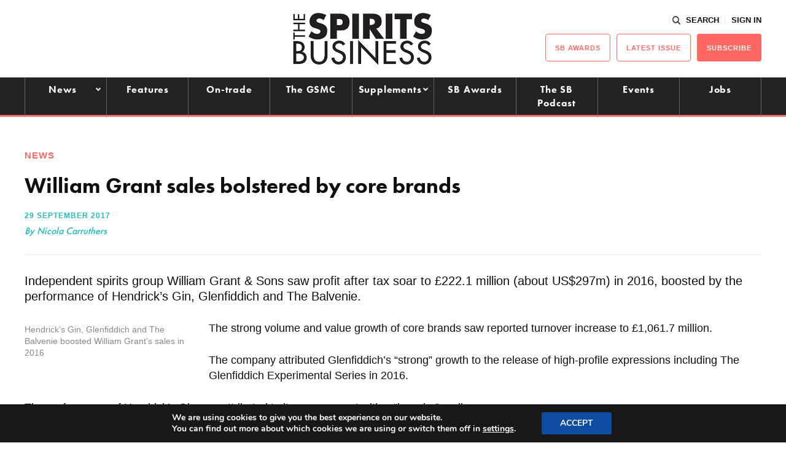

--- FILE ---
content_type: application/javascript; charset=utf-8
request_url: https://fundingchoicesmessages.google.com/f/AGSKWxXQT_B5OaKJcFml6YxilruzL0QsV3nCUuLSEf_18XrDu5JBGSOMe4MydKN04lXtE77g8iya3lW9SpHKekwEfyylfq7Ea3fAPOfjBBeMLZ4c5_9D5bol2e6wiN0aYU_cvl05QeKNptB-tIDn-lm6RKewedYnXXOBBB3QGnCUPMRxRoa-LLBp8WUuN5v-/_/rdm-ad-/468x60_/lib/ad.js/sticker_ad./120x240_
body_size: -1292
content:
window['2e6d2ef2-6575-4850-8fdf-bf59c23147d9'] = true;